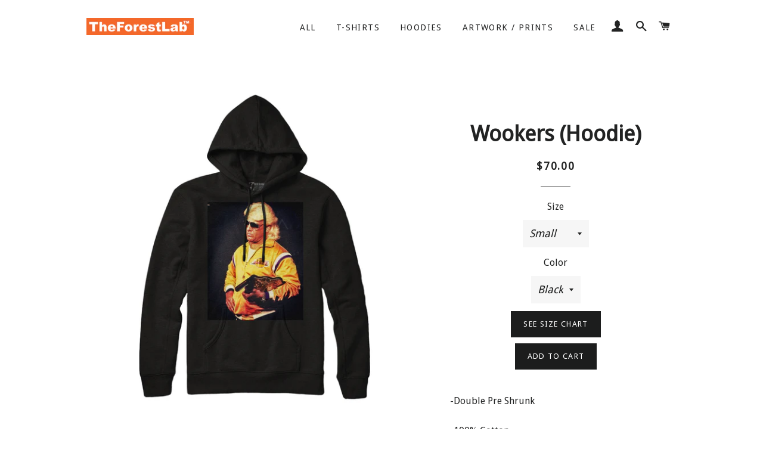

--- FILE ---
content_type: text/html; charset=utf-8
request_url: https://theforestlab.com/products/wookers-hoodie
body_size: 15138
content:
<!doctype html>
<!--[if lt IE 7]><html class="no-js lt-ie9 lt-ie8 lt-ie7" lang="en"> <![endif]-->
<!--[if IE 7]><html class="no-js lt-ie9 lt-ie8" lang="en"> <![endif]-->
<!--[if IE 8]><html class="no-js lt-ie9" lang="en"> <![endif]-->
<!--[if IE 9 ]><html class="ie9 no-js"> <![endif]-->
<!--[if (gt IE 9)|!(IE)]><!--> <html class="no-js"> <!--<![endif]-->
<head>

  <!-- Basic page needs ================================================== -->
  <meta charset="utf-8">
  <meta http-equiv="X-UA-Compatible" content="IE=edge,chrome=1">

  

  <!-- Title and description ================================================== -->
  <title>
  Wookers (Hoodie) &ndash; theforestlab
  </title>

  
  <meta name="description" content="-Double Pre Shrunk -100% Cotton -5.8 oz">
  

  <!-- Helpers ================================================== -->
  <!-- /snippets/social-meta-tags.liquid -->




<meta property="og:site_name" content="theforestlab">
<meta property="og:url" content="https://theforestlab.com/products/wookers-hoodie">
<meta property="og:title" content="Wookers (Hoodie)">
<meta property="og:type" content="product">
<meta property="og:description" content="-Double Pre Shrunk -100% Cotton -5.8 oz">

  <meta property="og:price:amount" content="70.00">
  <meta property="og:price:currency" content="USD">

<meta property="og:image" content="http://theforestlab.com/cdn/shop/products/WookersHoodieMockupBLK_1200x1200.jpg?v=1678919437"><meta property="og:image" content="http://theforestlab.com/cdn/shop/products/WookersHoodieMockupGRY_1200x1200.jpg?v=1678919436">
<meta property="og:image:secure_url" content="https://theforestlab.com/cdn/shop/products/WookersHoodieMockupBLK_1200x1200.jpg?v=1678919437"><meta property="og:image:secure_url" content="https://theforestlab.com/cdn/shop/products/WookersHoodieMockupGRY_1200x1200.jpg?v=1678919436">


  <meta name="twitter:site" content="@theforestlab">

<meta name="twitter:card" content="summary_large_image">
<meta name="twitter:title" content="Wookers (Hoodie)">
<meta name="twitter:description" content="-Double Pre Shrunk -100% Cotton -5.8 oz">

  <link rel="canonical" href="https://theforestlab.com/products/wookers-hoodie">
  <meta name="viewport" content="width=device-width,initial-scale=1,shrink-to-fit=no">
  <meta name="theme-color" content="#1c1d1d">

  <!-- CSS ================================================== -->
  <link href="//theforestlab.com/cdn/shop/t/4/assets/timber.scss.css?v=18746146783986726771723648673" rel="stylesheet" type="text/css" media="all" />
  <link href="//theforestlab.com/cdn/shop/t/4/assets/theme.scss.css?v=72679603220044854061723648673" rel="stylesheet" type="text/css" media="all" />
  
  
  
  <link href="//fonts.googleapis.com/css?family=Droid+Sans:400" rel="stylesheet" type="text/css" media="all" />


  


  



  <!-- Sections ================================================== -->
  <script>
    window.theme = window.theme || {};
    theme.strings = {
      zoomClose: "Close (Esc)",
      zoomPrev: "Previous (Left arrow key)",
      zoomNext: "Next (Right arrow key)",
      moneyFormat: "${{amount}}",
      addressError: "Error looking up that address",
      addressNoResults: "No results for that address",
      addressQueryLimit: "You have exceeded the Google API usage limit. Consider upgrading to a \u003ca href=\"https:\/\/developers.google.com\/maps\/premium\/usage-limits\"\u003ePremium Plan\u003c\/a\u003e.",
      authError: "There was a problem authenticating your Google Maps account.",
      cartEmpty: "Your cart is currently empty.",
      cartCookie: "Enable cookies to use the shopping cart",
      cartSavings: "I18n Error: Missing interpolation value \"savings\" for \"You're saving {{ savings }}\""
    };
    theme.settings = {
      cartType: "page",
      gridType: "collage"
    };
  </script>

  <script src="//theforestlab.com/cdn/shop/t/4/assets/jquery-2.2.3.min.js?v=58211863146907186831515098286" type="text/javascript"></script>

  <!--[if (gt IE 9)|!(IE)]><!--><script src="//theforestlab.com/cdn/shop/t/4/assets/lazysizes.min.js?v=37531750901115495291515098287" async="async"></script><!--<![endif]-->
  <!--[if lte IE 9]><script src="//theforestlab.com/cdn/shop/t/4/assets/lazysizes.min.js?v=37531750901115495291515098287"></script><![endif]-->

  <!--[if (gt IE 9)|!(IE)]><!--><script src="//theforestlab.com/cdn/shop/t/4/assets/theme.js?v=127245061051080695961555055893" defer="defer"></script><!--<![endif]-->
  <!--[if lte IE 9]><script src="//theforestlab.com/cdn/shop/t/4/assets/theme.js?v=127245061051080695961555055893"></script><![endif]-->

  <!-- Header hook for plugins ================================================== -->
  <script>window.performance && window.performance.mark && window.performance.mark('shopify.content_for_header.start');</script><meta id="shopify-digital-wallet" name="shopify-digital-wallet" content="/27016886/digital_wallets/dialog">
<link rel="alternate" type="application/json+oembed" href="https://theforestlab.com/products/wookers-hoodie.oembed">
<script async="async" src="/checkouts/internal/preloads.js?locale=en-US"></script>
<script id="shopify-features" type="application/json">{"accessToken":"ae709f5544c724a925f5e962b40851be","betas":["rich-media-storefront-analytics"],"domain":"theforestlab.com","predictiveSearch":true,"shopId":27016886,"locale":"en"}</script>
<script>var Shopify = Shopify || {};
Shopify.shop = "theforestlab.myshopify.com";
Shopify.locale = "en";
Shopify.currency = {"active":"USD","rate":"1.0"};
Shopify.country = "US";
Shopify.theme = {"name":"Brooklyn","id":20011319338,"schema_name":"Brooklyn","schema_version":"4.2.1","theme_store_id":730,"role":"main"};
Shopify.theme.handle = "null";
Shopify.theme.style = {"id":null,"handle":null};
Shopify.cdnHost = "theforestlab.com/cdn";
Shopify.routes = Shopify.routes || {};
Shopify.routes.root = "/";</script>
<script type="module">!function(o){(o.Shopify=o.Shopify||{}).modules=!0}(window);</script>
<script>!function(o){function n(){var o=[];function n(){o.push(Array.prototype.slice.apply(arguments))}return n.q=o,n}var t=o.Shopify=o.Shopify||{};t.loadFeatures=n(),t.autoloadFeatures=n()}(window);</script>
<script id="shop-js-analytics" type="application/json">{"pageType":"product"}</script>
<script defer="defer" async type="module" src="//theforestlab.com/cdn/shopifycloud/shop-js/modules/v2/client.init-shop-cart-sync_C5BV16lS.en.esm.js"></script>
<script defer="defer" async type="module" src="//theforestlab.com/cdn/shopifycloud/shop-js/modules/v2/chunk.common_CygWptCX.esm.js"></script>
<script type="module">
  await import("//theforestlab.com/cdn/shopifycloud/shop-js/modules/v2/client.init-shop-cart-sync_C5BV16lS.en.esm.js");
await import("//theforestlab.com/cdn/shopifycloud/shop-js/modules/v2/chunk.common_CygWptCX.esm.js");

  window.Shopify.SignInWithShop?.initShopCartSync?.({"fedCMEnabled":true,"windoidEnabled":true});

</script>
<script>(function() {
  var isLoaded = false;
  function asyncLoad() {
    if (isLoaded) return;
    isLoaded = true;
    var urls = ["https:\/\/cdn-spurit.com\/all-apps\/checker.js?shop=theforestlab.myshopify.com","https:\/\/a.mailmunch.co\/widgets\/site-632324-b412c054bc232f039ca37ef2491d4abd2901ad3d.js?shop=theforestlab.myshopify.com","https:\/\/cdn-spurit.com\/all-apps\/thank-you-pao-page.js?shop=theforestlab.myshopify.com"];
    for (var i = 0; i < urls.length; i++) {
      var s = document.createElement('script');
      s.type = 'text/javascript';
      s.async = true;
      s.src = urls[i];
      var x = document.getElementsByTagName('script')[0];
      x.parentNode.insertBefore(s, x);
    }
  };
  if(window.attachEvent) {
    window.attachEvent('onload', asyncLoad);
  } else {
    window.addEventListener('load', asyncLoad, false);
  }
})();</script>
<script id="__st">var __st={"a":27016886,"offset":-28800,"reqid":"11f61796-750d-46ac-85f0-757c05727fa0-1768759355","pageurl":"theforestlab.com\/products\/wookers-hoodie","u":"e5b7fd4da747","p":"product","rtyp":"product","rid":8159442174116};</script>
<script>window.ShopifyPaypalV4VisibilityTracking = true;</script>
<script id="captcha-bootstrap">!function(){'use strict';const t='contact',e='account',n='new_comment',o=[[t,t],['blogs',n],['comments',n],[t,'customer']],c=[[e,'customer_login'],[e,'guest_login'],[e,'recover_customer_password'],[e,'create_customer']],r=t=>t.map((([t,e])=>`form[action*='/${t}']:not([data-nocaptcha='true']) input[name='form_type'][value='${e}']`)).join(','),a=t=>()=>t?[...document.querySelectorAll(t)].map((t=>t.form)):[];function s(){const t=[...o],e=r(t);return a(e)}const i='password',u='form_key',d=['recaptcha-v3-token','g-recaptcha-response','h-captcha-response',i],f=()=>{try{return window.sessionStorage}catch{return}},m='__shopify_v',_=t=>t.elements[u];function p(t,e,n=!1){try{const o=window.sessionStorage,c=JSON.parse(o.getItem(e)),{data:r}=function(t){const{data:e,action:n}=t;return t[m]||n?{data:e,action:n}:{data:t,action:n}}(c);for(const[e,n]of Object.entries(r))t.elements[e]&&(t.elements[e].value=n);n&&o.removeItem(e)}catch(o){console.error('form repopulation failed',{error:o})}}const l='form_type',E='cptcha';function T(t){t.dataset[E]=!0}const w=window,h=w.document,L='Shopify',v='ce_forms',y='captcha';let A=!1;((t,e)=>{const n=(g='f06e6c50-85a8-45c8-87d0-21a2b65856fe',I='https://cdn.shopify.com/shopifycloud/storefront-forms-hcaptcha/ce_storefront_forms_captcha_hcaptcha.v1.5.2.iife.js',D={infoText:'Protected by hCaptcha',privacyText:'Privacy',termsText:'Terms'},(t,e,n)=>{const o=w[L][v],c=o.bindForm;if(c)return c(t,g,e,D).then(n);var r;o.q.push([[t,g,e,D],n]),r=I,A||(h.body.append(Object.assign(h.createElement('script'),{id:'captcha-provider',async:!0,src:r})),A=!0)});var g,I,D;w[L]=w[L]||{},w[L][v]=w[L][v]||{},w[L][v].q=[],w[L][y]=w[L][y]||{},w[L][y].protect=function(t,e){n(t,void 0,e),T(t)},Object.freeze(w[L][y]),function(t,e,n,w,h,L){const[v,y,A,g]=function(t,e,n){const i=e?o:[],u=t?c:[],d=[...i,...u],f=r(d),m=r(i),_=r(d.filter((([t,e])=>n.includes(e))));return[a(f),a(m),a(_),s()]}(w,h,L),I=t=>{const e=t.target;return e instanceof HTMLFormElement?e:e&&e.form},D=t=>v().includes(t);t.addEventListener('submit',(t=>{const e=I(t);if(!e)return;const n=D(e)&&!e.dataset.hcaptchaBound&&!e.dataset.recaptchaBound,o=_(e),c=g().includes(e)&&(!o||!o.value);(n||c)&&t.preventDefault(),c&&!n&&(function(t){try{if(!f())return;!function(t){const e=f();if(!e)return;const n=_(t);if(!n)return;const o=n.value;o&&e.removeItem(o)}(t);const e=Array.from(Array(32),(()=>Math.random().toString(36)[2])).join('');!function(t,e){_(t)||t.append(Object.assign(document.createElement('input'),{type:'hidden',name:u})),t.elements[u].value=e}(t,e),function(t,e){const n=f();if(!n)return;const o=[...t.querySelectorAll(`input[type='${i}']`)].map((({name:t})=>t)),c=[...d,...o],r={};for(const[a,s]of new FormData(t).entries())c.includes(a)||(r[a]=s);n.setItem(e,JSON.stringify({[m]:1,action:t.action,data:r}))}(t,e)}catch(e){console.error('failed to persist form',e)}}(e),e.submit())}));const S=(t,e)=>{t&&!t.dataset[E]&&(n(t,e.some((e=>e===t))),T(t))};for(const o of['focusin','change'])t.addEventListener(o,(t=>{const e=I(t);D(e)&&S(e,y())}));const B=e.get('form_key'),M=e.get(l),P=B&&M;t.addEventListener('DOMContentLoaded',(()=>{const t=y();if(P)for(const e of t)e.elements[l].value===M&&p(e,B);[...new Set([...A(),...v().filter((t=>'true'===t.dataset.shopifyCaptcha))])].forEach((e=>S(e,t)))}))}(h,new URLSearchParams(w.location.search),n,t,e,['guest_login'])})(!0,!0)}();</script>
<script integrity="sha256-4kQ18oKyAcykRKYeNunJcIwy7WH5gtpwJnB7kiuLZ1E=" data-source-attribution="shopify.loadfeatures" defer="defer" src="//theforestlab.com/cdn/shopifycloud/storefront/assets/storefront/load_feature-a0a9edcb.js" crossorigin="anonymous"></script>
<script data-source-attribution="shopify.dynamic_checkout.dynamic.init">var Shopify=Shopify||{};Shopify.PaymentButton=Shopify.PaymentButton||{isStorefrontPortableWallets:!0,init:function(){window.Shopify.PaymentButton.init=function(){};var t=document.createElement("script");t.src="https://theforestlab.com/cdn/shopifycloud/portable-wallets/latest/portable-wallets.en.js",t.type="module",document.head.appendChild(t)}};
</script>
<script data-source-attribution="shopify.dynamic_checkout.buyer_consent">
  function portableWalletsHideBuyerConsent(e){var t=document.getElementById("shopify-buyer-consent"),n=document.getElementById("shopify-subscription-policy-button");t&&n&&(t.classList.add("hidden"),t.setAttribute("aria-hidden","true"),n.removeEventListener("click",e))}function portableWalletsShowBuyerConsent(e){var t=document.getElementById("shopify-buyer-consent"),n=document.getElementById("shopify-subscription-policy-button");t&&n&&(t.classList.remove("hidden"),t.removeAttribute("aria-hidden"),n.addEventListener("click",e))}window.Shopify?.PaymentButton&&(window.Shopify.PaymentButton.hideBuyerConsent=portableWalletsHideBuyerConsent,window.Shopify.PaymentButton.showBuyerConsent=portableWalletsShowBuyerConsent);
</script>
<script data-source-attribution="shopify.dynamic_checkout.cart.bootstrap">document.addEventListener("DOMContentLoaded",(function(){function t(){return document.querySelector("shopify-accelerated-checkout-cart, shopify-accelerated-checkout")}if(t())Shopify.PaymentButton.init();else{new MutationObserver((function(e,n){t()&&(Shopify.PaymentButton.init(),n.disconnect())})).observe(document.body,{childList:!0,subtree:!0})}}));
</script>

<script>window.performance && window.performance.mark && window.performance.mark('shopify.content_for_header.end');</script>
  <!-- /snippets/oldIE-js.liquid -->


<!--[if lt IE 9]>
<script src="//cdnjs.cloudflare.com/ajax/libs/html5shiv/3.7.2/html5shiv.min.js" type="text/javascript"></script>
<script src="//theforestlab.com/cdn/shop/t/4/assets/respond.min.js?v=52248677837542619231515098287" type="text/javascript"></script>
<link href="//theforestlab.com/cdn/shop/t/4/assets/respond-proxy.html" id="respond-proxy" rel="respond-proxy" />
<link href="//theforestlab.com/search?q=0533aafbe1201a6775bbea590d59a538" id="respond-redirect" rel="respond-redirect" />
<script src="//theforestlab.com/search?q=0533aafbe1201a6775bbea590d59a538" type="text/javascript"></script>
<![endif]-->


<!--[if (lte IE 9) ]><script src="//theforestlab.com/cdn/shop/t/4/assets/match-media.min.js?v=159635276924582161481515098287" type="text/javascript"></script><![endif]-->


  <script src="//theforestlab.com/cdn/shop/t/4/assets/modernizr.min.js?v=21391054748206432451515098287" type="text/javascript"></script>

  
  

<link href="https://monorail-edge.shopifysvc.com" rel="dns-prefetch">
<script>(function(){if ("sendBeacon" in navigator && "performance" in window) {try {var session_token_from_headers = performance.getEntriesByType('navigation')[0].serverTiming.find(x => x.name == '_s').description;} catch {var session_token_from_headers = undefined;}var session_cookie_matches = document.cookie.match(/_shopify_s=([^;]*)/);var session_token_from_cookie = session_cookie_matches && session_cookie_matches.length === 2 ? session_cookie_matches[1] : "";var session_token = session_token_from_headers || session_token_from_cookie || "";function handle_abandonment_event(e) {var entries = performance.getEntries().filter(function(entry) {return /monorail-edge.shopifysvc.com/.test(entry.name);});if (!window.abandonment_tracked && entries.length === 0) {window.abandonment_tracked = true;var currentMs = Date.now();var navigation_start = performance.timing.navigationStart;var payload = {shop_id: 27016886,url: window.location.href,navigation_start,duration: currentMs - navigation_start,session_token,page_type: "product"};window.navigator.sendBeacon("https://monorail-edge.shopifysvc.com/v1/produce", JSON.stringify({schema_id: "online_store_buyer_site_abandonment/1.1",payload: payload,metadata: {event_created_at_ms: currentMs,event_sent_at_ms: currentMs}}));}}window.addEventListener('pagehide', handle_abandonment_event);}}());</script>
<script id="web-pixels-manager-setup">(function e(e,d,r,n,o){if(void 0===o&&(o={}),!Boolean(null===(a=null===(i=window.Shopify)||void 0===i?void 0:i.analytics)||void 0===a?void 0:a.replayQueue)){var i,a;window.Shopify=window.Shopify||{};var t=window.Shopify;t.analytics=t.analytics||{};var s=t.analytics;s.replayQueue=[],s.publish=function(e,d,r){return s.replayQueue.push([e,d,r]),!0};try{self.performance.mark("wpm:start")}catch(e){}var l=function(){var e={modern:/Edge?\/(1{2}[4-9]|1[2-9]\d|[2-9]\d{2}|\d{4,})\.\d+(\.\d+|)|Firefox\/(1{2}[4-9]|1[2-9]\d|[2-9]\d{2}|\d{4,})\.\d+(\.\d+|)|Chrom(ium|e)\/(9{2}|\d{3,})\.\d+(\.\d+|)|(Maci|X1{2}).+ Version\/(15\.\d+|(1[6-9]|[2-9]\d|\d{3,})\.\d+)([,.]\d+|)( \(\w+\)|)( Mobile\/\w+|) Safari\/|Chrome.+OPR\/(9{2}|\d{3,})\.\d+\.\d+|(CPU[ +]OS|iPhone[ +]OS|CPU[ +]iPhone|CPU IPhone OS|CPU iPad OS)[ +]+(15[._]\d+|(1[6-9]|[2-9]\d|\d{3,})[._]\d+)([._]\d+|)|Android:?[ /-](13[3-9]|1[4-9]\d|[2-9]\d{2}|\d{4,})(\.\d+|)(\.\d+|)|Android.+Firefox\/(13[5-9]|1[4-9]\d|[2-9]\d{2}|\d{4,})\.\d+(\.\d+|)|Android.+Chrom(ium|e)\/(13[3-9]|1[4-9]\d|[2-9]\d{2}|\d{4,})\.\d+(\.\d+|)|SamsungBrowser\/([2-9]\d|\d{3,})\.\d+/,legacy:/Edge?\/(1[6-9]|[2-9]\d|\d{3,})\.\d+(\.\d+|)|Firefox\/(5[4-9]|[6-9]\d|\d{3,})\.\d+(\.\d+|)|Chrom(ium|e)\/(5[1-9]|[6-9]\d|\d{3,})\.\d+(\.\d+|)([\d.]+$|.*Safari\/(?![\d.]+ Edge\/[\d.]+$))|(Maci|X1{2}).+ Version\/(10\.\d+|(1[1-9]|[2-9]\d|\d{3,})\.\d+)([,.]\d+|)( \(\w+\)|)( Mobile\/\w+|) Safari\/|Chrome.+OPR\/(3[89]|[4-9]\d|\d{3,})\.\d+\.\d+|(CPU[ +]OS|iPhone[ +]OS|CPU[ +]iPhone|CPU IPhone OS|CPU iPad OS)[ +]+(10[._]\d+|(1[1-9]|[2-9]\d|\d{3,})[._]\d+)([._]\d+|)|Android:?[ /-](13[3-9]|1[4-9]\d|[2-9]\d{2}|\d{4,})(\.\d+|)(\.\d+|)|Mobile Safari.+OPR\/([89]\d|\d{3,})\.\d+\.\d+|Android.+Firefox\/(13[5-9]|1[4-9]\d|[2-9]\d{2}|\d{4,})\.\d+(\.\d+|)|Android.+Chrom(ium|e)\/(13[3-9]|1[4-9]\d|[2-9]\d{2}|\d{4,})\.\d+(\.\d+|)|Android.+(UC? ?Browser|UCWEB|U3)[ /]?(15\.([5-9]|\d{2,})|(1[6-9]|[2-9]\d|\d{3,})\.\d+)\.\d+|SamsungBrowser\/(5\.\d+|([6-9]|\d{2,})\.\d+)|Android.+MQ{2}Browser\/(14(\.(9|\d{2,})|)|(1[5-9]|[2-9]\d|\d{3,})(\.\d+|))(\.\d+|)|K[Aa][Ii]OS\/(3\.\d+|([4-9]|\d{2,})\.\d+)(\.\d+|)/},d=e.modern,r=e.legacy,n=navigator.userAgent;return n.match(d)?"modern":n.match(r)?"legacy":"unknown"}(),u="modern"===l?"modern":"legacy",c=(null!=n?n:{modern:"",legacy:""})[u],f=function(e){return[e.baseUrl,"/wpm","/b",e.hashVersion,"modern"===e.buildTarget?"m":"l",".js"].join("")}({baseUrl:d,hashVersion:r,buildTarget:u}),m=function(e){var d=e.version,r=e.bundleTarget,n=e.surface,o=e.pageUrl,i=e.monorailEndpoint;return{emit:function(e){var a=e.status,t=e.errorMsg,s=(new Date).getTime(),l=JSON.stringify({metadata:{event_sent_at_ms:s},events:[{schema_id:"web_pixels_manager_load/3.1",payload:{version:d,bundle_target:r,page_url:o,status:a,surface:n,error_msg:t},metadata:{event_created_at_ms:s}}]});if(!i)return console&&console.warn&&console.warn("[Web Pixels Manager] No Monorail endpoint provided, skipping logging."),!1;try{return self.navigator.sendBeacon.bind(self.navigator)(i,l)}catch(e){}var u=new XMLHttpRequest;try{return u.open("POST",i,!0),u.setRequestHeader("Content-Type","text/plain"),u.send(l),!0}catch(e){return console&&console.warn&&console.warn("[Web Pixels Manager] Got an unhandled error while logging to Monorail."),!1}}}}({version:r,bundleTarget:l,surface:e.surface,pageUrl:self.location.href,monorailEndpoint:e.monorailEndpoint});try{o.browserTarget=l,function(e){var d=e.src,r=e.async,n=void 0===r||r,o=e.onload,i=e.onerror,a=e.sri,t=e.scriptDataAttributes,s=void 0===t?{}:t,l=document.createElement("script"),u=document.querySelector("head"),c=document.querySelector("body");if(l.async=n,l.src=d,a&&(l.integrity=a,l.crossOrigin="anonymous"),s)for(var f in s)if(Object.prototype.hasOwnProperty.call(s,f))try{l.dataset[f]=s[f]}catch(e){}if(o&&l.addEventListener("load",o),i&&l.addEventListener("error",i),u)u.appendChild(l);else{if(!c)throw new Error("Did not find a head or body element to append the script");c.appendChild(l)}}({src:f,async:!0,onload:function(){if(!function(){var e,d;return Boolean(null===(d=null===(e=window.Shopify)||void 0===e?void 0:e.analytics)||void 0===d?void 0:d.initialized)}()){var d=window.webPixelsManager.init(e)||void 0;if(d){var r=window.Shopify.analytics;r.replayQueue.forEach((function(e){var r=e[0],n=e[1],o=e[2];d.publishCustomEvent(r,n,o)})),r.replayQueue=[],r.publish=d.publishCustomEvent,r.visitor=d.visitor,r.initialized=!0}}},onerror:function(){return m.emit({status:"failed",errorMsg:"".concat(f," has failed to load")})},sri:function(e){var d=/^sha384-[A-Za-z0-9+/=]+$/;return"string"==typeof e&&d.test(e)}(c)?c:"",scriptDataAttributes:o}),m.emit({status:"loading"})}catch(e){m.emit({status:"failed",errorMsg:(null==e?void 0:e.message)||"Unknown error"})}}})({shopId: 27016886,storefrontBaseUrl: "https://theforestlab.com",extensionsBaseUrl: "https://extensions.shopifycdn.com/cdn/shopifycloud/web-pixels-manager",monorailEndpoint: "https://monorail-edge.shopifysvc.com/unstable/produce_batch",surface: "storefront-renderer",enabledBetaFlags: ["2dca8a86"],webPixelsConfigList: [{"id":"530579620","configuration":"{\"pixelCode\":\"CDTUC5JC77U0T37I3400\"}","eventPayloadVersion":"v1","runtimeContext":"STRICT","scriptVersion":"22e92c2ad45662f435e4801458fb78cc","type":"APP","apiClientId":4383523,"privacyPurposes":["ANALYTICS","MARKETING","SALE_OF_DATA"],"dataSharingAdjustments":{"protectedCustomerApprovalScopes":["read_customer_address","read_customer_email","read_customer_name","read_customer_personal_data","read_customer_phone"]}},{"id":"164757668","eventPayloadVersion":"v1","runtimeContext":"LAX","scriptVersion":"1","type":"CUSTOM","privacyPurposes":["ANALYTICS"],"name":"Google Analytics tag (migrated)"},{"id":"shopify-app-pixel","configuration":"{}","eventPayloadVersion":"v1","runtimeContext":"STRICT","scriptVersion":"0450","apiClientId":"shopify-pixel","type":"APP","privacyPurposes":["ANALYTICS","MARKETING"]},{"id":"shopify-custom-pixel","eventPayloadVersion":"v1","runtimeContext":"LAX","scriptVersion":"0450","apiClientId":"shopify-pixel","type":"CUSTOM","privacyPurposes":["ANALYTICS","MARKETING"]}],isMerchantRequest: false,initData: {"shop":{"name":"theforestlab","paymentSettings":{"currencyCode":"USD"},"myshopifyDomain":"theforestlab.myshopify.com","countryCode":"US","storefrontUrl":"https:\/\/theforestlab.com"},"customer":null,"cart":null,"checkout":null,"productVariants":[{"price":{"amount":70.0,"currencyCode":"USD"},"product":{"title":"Wookers (Hoodie)","vendor":"theforestlab","id":"8159442174116","untranslatedTitle":"Wookers (Hoodie)","url":"\/products\/wookers-hoodie","type":""},"id":"44276476477604","image":{"src":"\/\/theforestlab.com\/cdn\/shop\/products\/WookersHoodieMockupBLK.jpg?v=1678919437"},"sku":null,"title":"Small \/ Black","untranslatedTitle":"Small \/ Black"},{"price":{"amount":70.0,"currencyCode":"USD"},"product":{"title":"Wookers (Hoodie)","vendor":"theforestlab","id":"8159442174116","untranslatedTitle":"Wookers (Hoodie)","url":"\/products\/wookers-hoodie","type":""},"id":"44276476510372","image":{"src":"\/\/theforestlab.com\/cdn\/shop\/products\/WookersHoodieMockupBLK.jpg?v=1678919437"},"sku":null,"title":"Small \/ Gray","untranslatedTitle":"Small \/ Gray"},{"price":{"amount":70.0,"currencyCode":"USD"},"product":{"title":"Wookers (Hoodie)","vendor":"theforestlab","id":"8159442174116","untranslatedTitle":"Wookers (Hoodie)","url":"\/products\/wookers-hoodie","type":""},"id":"44276476543140","image":{"src":"\/\/theforestlab.com\/cdn\/shop\/products\/WookersHoodieMockupBLK.jpg?v=1678919437"},"sku":null,"title":"Medium \/ Black","untranslatedTitle":"Medium \/ Black"},{"price":{"amount":70.0,"currencyCode":"USD"},"product":{"title":"Wookers (Hoodie)","vendor":"theforestlab","id":"8159442174116","untranslatedTitle":"Wookers (Hoodie)","url":"\/products\/wookers-hoodie","type":""},"id":"44276476575908","image":{"src":"\/\/theforestlab.com\/cdn\/shop\/products\/WookersHoodieMockupBLK.jpg?v=1678919437"},"sku":null,"title":"Medium \/ Gray","untranslatedTitle":"Medium \/ Gray"},{"price":{"amount":70.0,"currencyCode":"USD"},"product":{"title":"Wookers (Hoodie)","vendor":"theforestlab","id":"8159442174116","untranslatedTitle":"Wookers (Hoodie)","url":"\/products\/wookers-hoodie","type":""},"id":"44276476608676","image":{"src":"\/\/theforestlab.com\/cdn\/shop\/products\/WookersHoodieMockupBLK.jpg?v=1678919437"},"sku":null,"title":"Large \/ Black","untranslatedTitle":"Large \/ Black"},{"price":{"amount":70.0,"currencyCode":"USD"},"product":{"title":"Wookers (Hoodie)","vendor":"theforestlab","id":"8159442174116","untranslatedTitle":"Wookers (Hoodie)","url":"\/products\/wookers-hoodie","type":""},"id":"44276476641444","image":{"src":"\/\/theforestlab.com\/cdn\/shop\/products\/WookersHoodieMockupBLK.jpg?v=1678919437"},"sku":null,"title":"Large \/ Gray","untranslatedTitle":"Large \/ Gray"},{"price":{"amount":70.0,"currencyCode":"USD"},"product":{"title":"Wookers (Hoodie)","vendor":"theforestlab","id":"8159442174116","untranslatedTitle":"Wookers (Hoodie)","url":"\/products\/wookers-hoodie","type":""},"id":"44276476674212","image":{"src":"\/\/theforestlab.com\/cdn\/shop\/products\/WookersHoodieMockupBLK.jpg?v=1678919437"},"sku":null,"title":"X-Large \/ Black","untranslatedTitle":"X-Large \/ Black"},{"price":{"amount":70.0,"currencyCode":"USD"},"product":{"title":"Wookers (Hoodie)","vendor":"theforestlab","id":"8159442174116","untranslatedTitle":"Wookers (Hoodie)","url":"\/products\/wookers-hoodie","type":""},"id":"44276476706980","image":{"src":"\/\/theforestlab.com\/cdn\/shop\/products\/WookersHoodieMockupBLK.jpg?v=1678919437"},"sku":null,"title":"X-Large \/ Gray","untranslatedTitle":"X-Large \/ Gray"},{"price":{"amount":70.0,"currencyCode":"USD"},"product":{"title":"Wookers (Hoodie)","vendor":"theforestlab","id":"8159442174116","untranslatedTitle":"Wookers (Hoodie)","url":"\/products\/wookers-hoodie","type":""},"id":"44276476739748","image":{"src":"\/\/theforestlab.com\/cdn\/shop\/products\/WookersHoodieMockupBLK.jpg?v=1678919437"},"sku":null,"title":"2X-Large \/ Black","untranslatedTitle":"2X-Large \/ Black"},{"price":{"amount":70.0,"currencyCode":"USD"},"product":{"title":"Wookers (Hoodie)","vendor":"theforestlab","id":"8159442174116","untranslatedTitle":"Wookers (Hoodie)","url":"\/products\/wookers-hoodie","type":""},"id":"44276476772516","image":{"src":"\/\/theforestlab.com\/cdn\/shop\/products\/WookersHoodieMockupBLK.jpg?v=1678919437"},"sku":null,"title":"2X-Large \/ Gray","untranslatedTitle":"2X-Large \/ Gray"},{"price":{"amount":70.0,"currencyCode":"USD"},"product":{"title":"Wookers (Hoodie)","vendor":"theforestlab","id":"8159442174116","untranslatedTitle":"Wookers (Hoodie)","url":"\/products\/wookers-hoodie","type":""},"id":"44276476805284","image":{"src":"\/\/theforestlab.com\/cdn\/shop\/products\/WookersHoodieMockupBLK.jpg?v=1678919437"},"sku":null,"title":"3X-Large \/ Black","untranslatedTitle":"3X-Large \/ Black"},{"price":{"amount":70.0,"currencyCode":"USD"},"product":{"title":"Wookers (Hoodie)","vendor":"theforestlab","id":"8159442174116","untranslatedTitle":"Wookers (Hoodie)","url":"\/products\/wookers-hoodie","type":""},"id":"44276476838052","image":{"src":"\/\/theforestlab.com\/cdn\/shop\/products\/WookersHoodieMockupBLK.jpg?v=1678919437"},"sku":null,"title":"3X-Large \/ Gray","untranslatedTitle":"3X-Large \/ Gray"},{"price":{"amount":70.0,"currencyCode":"USD"},"product":{"title":"Wookers (Hoodie)","vendor":"theforestlab","id":"8159442174116","untranslatedTitle":"Wookers (Hoodie)","url":"\/products\/wookers-hoodie","type":""},"id":"44276476870820","image":{"src":"\/\/theforestlab.com\/cdn\/shop\/products\/WookersHoodieMockupBLK.jpg?v=1678919437"},"sku":null,"title":"4X-Large \/ Black","untranslatedTitle":"4X-Large \/ Black"},{"price":{"amount":70.0,"currencyCode":"USD"},"product":{"title":"Wookers (Hoodie)","vendor":"theforestlab","id":"8159442174116","untranslatedTitle":"Wookers (Hoodie)","url":"\/products\/wookers-hoodie","type":""},"id":"44276476903588","image":{"src":"\/\/theforestlab.com\/cdn\/shop\/products\/WookersHoodieMockupBLK.jpg?v=1678919437"},"sku":null,"title":"4X-Large \/ Gray","untranslatedTitle":"4X-Large \/ Gray"},{"price":{"amount":70.0,"currencyCode":"USD"},"product":{"title":"Wookers (Hoodie)","vendor":"theforestlab","id":"8159442174116","untranslatedTitle":"Wookers (Hoodie)","url":"\/products\/wookers-hoodie","type":""},"id":"44276476936356","image":{"src":"\/\/theforestlab.com\/cdn\/shop\/products\/WookersHoodieMockupBLK.jpg?v=1678919437"},"sku":null,"title":"5X-Large \/ Black","untranslatedTitle":"5X-Large \/ Black"},{"price":{"amount":70.0,"currencyCode":"USD"},"product":{"title":"Wookers (Hoodie)","vendor":"theforestlab","id":"8159442174116","untranslatedTitle":"Wookers (Hoodie)","url":"\/products\/wookers-hoodie","type":""},"id":"44276476969124","image":{"src":"\/\/theforestlab.com\/cdn\/shop\/products\/WookersHoodieMockupBLK.jpg?v=1678919437"},"sku":null,"title":"5X-Large \/ Gray","untranslatedTitle":"5X-Large \/ Gray"}],"purchasingCompany":null},},"https://theforestlab.com/cdn","fcfee988w5aeb613cpc8e4bc33m6693e112",{"modern":"","legacy":""},{"shopId":"27016886","storefrontBaseUrl":"https:\/\/theforestlab.com","extensionBaseUrl":"https:\/\/extensions.shopifycdn.com\/cdn\/shopifycloud\/web-pixels-manager","surface":"storefront-renderer","enabledBetaFlags":"[\"2dca8a86\"]","isMerchantRequest":"false","hashVersion":"fcfee988w5aeb613cpc8e4bc33m6693e112","publish":"custom","events":"[[\"page_viewed\",{}],[\"product_viewed\",{\"productVariant\":{\"price\":{\"amount\":70.0,\"currencyCode\":\"USD\"},\"product\":{\"title\":\"Wookers (Hoodie)\",\"vendor\":\"theforestlab\",\"id\":\"8159442174116\",\"untranslatedTitle\":\"Wookers (Hoodie)\",\"url\":\"\/products\/wookers-hoodie\",\"type\":\"\"},\"id\":\"44276476477604\",\"image\":{\"src\":\"\/\/theforestlab.com\/cdn\/shop\/products\/WookersHoodieMockupBLK.jpg?v=1678919437\"},\"sku\":null,\"title\":\"Small \/ Black\",\"untranslatedTitle\":\"Small \/ Black\"}}]]"});</script><script>
  window.ShopifyAnalytics = window.ShopifyAnalytics || {};
  window.ShopifyAnalytics.meta = window.ShopifyAnalytics.meta || {};
  window.ShopifyAnalytics.meta.currency = 'USD';
  var meta = {"product":{"id":8159442174116,"gid":"gid:\/\/shopify\/Product\/8159442174116","vendor":"theforestlab","type":"","handle":"wookers-hoodie","variants":[{"id":44276476477604,"price":7000,"name":"Wookers (Hoodie) - Small \/ Black","public_title":"Small \/ Black","sku":null},{"id":44276476510372,"price":7000,"name":"Wookers (Hoodie) - Small \/ Gray","public_title":"Small \/ Gray","sku":null},{"id":44276476543140,"price":7000,"name":"Wookers (Hoodie) - Medium \/ Black","public_title":"Medium \/ Black","sku":null},{"id":44276476575908,"price":7000,"name":"Wookers (Hoodie) - Medium \/ Gray","public_title":"Medium \/ Gray","sku":null},{"id":44276476608676,"price":7000,"name":"Wookers (Hoodie) - Large \/ Black","public_title":"Large \/ Black","sku":null},{"id":44276476641444,"price":7000,"name":"Wookers (Hoodie) - Large \/ Gray","public_title":"Large \/ Gray","sku":null},{"id":44276476674212,"price":7000,"name":"Wookers (Hoodie) - X-Large \/ Black","public_title":"X-Large \/ Black","sku":null},{"id":44276476706980,"price":7000,"name":"Wookers (Hoodie) - X-Large \/ Gray","public_title":"X-Large \/ Gray","sku":null},{"id":44276476739748,"price":7000,"name":"Wookers (Hoodie) - 2X-Large \/ Black","public_title":"2X-Large \/ Black","sku":null},{"id":44276476772516,"price":7000,"name":"Wookers (Hoodie) - 2X-Large \/ Gray","public_title":"2X-Large \/ Gray","sku":null},{"id":44276476805284,"price":7000,"name":"Wookers (Hoodie) - 3X-Large \/ Black","public_title":"3X-Large \/ Black","sku":null},{"id":44276476838052,"price":7000,"name":"Wookers (Hoodie) - 3X-Large \/ Gray","public_title":"3X-Large \/ Gray","sku":null},{"id":44276476870820,"price":7000,"name":"Wookers (Hoodie) - 4X-Large \/ Black","public_title":"4X-Large \/ Black","sku":null},{"id":44276476903588,"price":7000,"name":"Wookers (Hoodie) - 4X-Large \/ Gray","public_title":"4X-Large \/ Gray","sku":null},{"id":44276476936356,"price":7000,"name":"Wookers (Hoodie) - 5X-Large \/ Black","public_title":"5X-Large \/ Black","sku":null},{"id":44276476969124,"price":7000,"name":"Wookers (Hoodie) - 5X-Large \/ Gray","public_title":"5X-Large \/ Gray","sku":null}],"remote":false},"page":{"pageType":"product","resourceType":"product","resourceId":8159442174116,"requestId":"11f61796-750d-46ac-85f0-757c05727fa0-1768759355"}};
  for (var attr in meta) {
    window.ShopifyAnalytics.meta[attr] = meta[attr];
  }
</script>
<script class="analytics">
  (function () {
    var customDocumentWrite = function(content) {
      var jquery = null;

      if (window.jQuery) {
        jquery = window.jQuery;
      } else if (window.Checkout && window.Checkout.$) {
        jquery = window.Checkout.$;
      }

      if (jquery) {
        jquery('body').append(content);
      }
    };

    var hasLoggedConversion = function(token) {
      if (token) {
        return document.cookie.indexOf('loggedConversion=' + token) !== -1;
      }
      return false;
    }

    var setCookieIfConversion = function(token) {
      if (token) {
        var twoMonthsFromNow = new Date(Date.now());
        twoMonthsFromNow.setMonth(twoMonthsFromNow.getMonth() + 2);

        document.cookie = 'loggedConversion=' + token + '; expires=' + twoMonthsFromNow;
      }
    }

    var trekkie = window.ShopifyAnalytics.lib = window.trekkie = window.trekkie || [];
    if (trekkie.integrations) {
      return;
    }
    trekkie.methods = [
      'identify',
      'page',
      'ready',
      'track',
      'trackForm',
      'trackLink'
    ];
    trekkie.factory = function(method) {
      return function() {
        var args = Array.prototype.slice.call(arguments);
        args.unshift(method);
        trekkie.push(args);
        return trekkie;
      };
    };
    for (var i = 0; i < trekkie.methods.length; i++) {
      var key = trekkie.methods[i];
      trekkie[key] = trekkie.factory(key);
    }
    trekkie.load = function(config) {
      trekkie.config = config || {};
      trekkie.config.initialDocumentCookie = document.cookie;
      var first = document.getElementsByTagName('script')[0];
      var script = document.createElement('script');
      script.type = 'text/javascript';
      script.onerror = function(e) {
        var scriptFallback = document.createElement('script');
        scriptFallback.type = 'text/javascript';
        scriptFallback.onerror = function(error) {
                var Monorail = {
      produce: function produce(monorailDomain, schemaId, payload) {
        var currentMs = new Date().getTime();
        var event = {
          schema_id: schemaId,
          payload: payload,
          metadata: {
            event_created_at_ms: currentMs,
            event_sent_at_ms: currentMs
          }
        };
        return Monorail.sendRequest("https://" + monorailDomain + "/v1/produce", JSON.stringify(event));
      },
      sendRequest: function sendRequest(endpointUrl, payload) {
        // Try the sendBeacon API
        if (window && window.navigator && typeof window.navigator.sendBeacon === 'function' && typeof window.Blob === 'function' && !Monorail.isIos12()) {
          var blobData = new window.Blob([payload], {
            type: 'text/plain'
          });

          if (window.navigator.sendBeacon(endpointUrl, blobData)) {
            return true;
          } // sendBeacon was not successful

        } // XHR beacon

        var xhr = new XMLHttpRequest();

        try {
          xhr.open('POST', endpointUrl);
          xhr.setRequestHeader('Content-Type', 'text/plain');
          xhr.send(payload);
        } catch (e) {
          console.log(e);
        }

        return false;
      },
      isIos12: function isIos12() {
        return window.navigator.userAgent.lastIndexOf('iPhone; CPU iPhone OS 12_') !== -1 || window.navigator.userAgent.lastIndexOf('iPad; CPU OS 12_') !== -1;
      }
    };
    Monorail.produce('monorail-edge.shopifysvc.com',
      'trekkie_storefront_load_errors/1.1',
      {shop_id: 27016886,
      theme_id: 20011319338,
      app_name: "storefront",
      context_url: window.location.href,
      source_url: "//theforestlab.com/cdn/s/trekkie.storefront.cd680fe47e6c39ca5d5df5f0a32d569bc48c0f27.min.js"});

        };
        scriptFallback.async = true;
        scriptFallback.src = '//theforestlab.com/cdn/s/trekkie.storefront.cd680fe47e6c39ca5d5df5f0a32d569bc48c0f27.min.js';
        first.parentNode.insertBefore(scriptFallback, first);
      };
      script.async = true;
      script.src = '//theforestlab.com/cdn/s/trekkie.storefront.cd680fe47e6c39ca5d5df5f0a32d569bc48c0f27.min.js';
      first.parentNode.insertBefore(script, first);
    };
    trekkie.load(
      {"Trekkie":{"appName":"storefront","development":false,"defaultAttributes":{"shopId":27016886,"isMerchantRequest":null,"themeId":20011319338,"themeCityHash":"7312881639760509890","contentLanguage":"en","currency":"USD","eventMetadataId":"6d1c9ba2-7e6b-4f67-8733-ef2979d3f5e6"},"isServerSideCookieWritingEnabled":true,"monorailRegion":"shop_domain","enabledBetaFlags":["65f19447"]},"Session Attribution":{},"S2S":{"facebookCapiEnabled":false,"source":"trekkie-storefront-renderer","apiClientId":580111}}
    );

    var loaded = false;
    trekkie.ready(function() {
      if (loaded) return;
      loaded = true;

      window.ShopifyAnalytics.lib = window.trekkie;

      var originalDocumentWrite = document.write;
      document.write = customDocumentWrite;
      try { window.ShopifyAnalytics.merchantGoogleAnalytics.call(this); } catch(error) {};
      document.write = originalDocumentWrite;

      window.ShopifyAnalytics.lib.page(null,{"pageType":"product","resourceType":"product","resourceId":8159442174116,"requestId":"11f61796-750d-46ac-85f0-757c05727fa0-1768759355","shopifyEmitted":true});

      var match = window.location.pathname.match(/checkouts\/(.+)\/(thank_you|post_purchase)/)
      var token = match? match[1]: undefined;
      if (!hasLoggedConversion(token)) {
        setCookieIfConversion(token);
        window.ShopifyAnalytics.lib.track("Viewed Product",{"currency":"USD","variantId":44276476477604,"productId":8159442174116,"productGid":"gid:\/\/shopify\/Product\/8159442174116","name":"Wookers (Hoodie) - Small \/ Black","price":"70.00","sku":null,"brand":"theforestlab","variant":"Small \/ Black","category":"","nonInteraction":true,"remote":false},undefined,undefined,{"shopifyEmitted":true});
      window.ShopifyAnalytics.lib.track("monorail:\/\/trekkie_storefront_viewed_product\/1.1",{"currency":"USD","variantId":44276476477604,"productId":8159442174116,"productGid":"gid:\/\/shopify\/Product\/8159442174116","name":"Wookers (Hoodie) - Small \/ Black","price":"70.00","sku":null,"brand":"theforestlab","variant":"Small \/ Black","category":"","nonInteraction":true,"remote":false,"referer":"https:\/\/theforestlab.com\/products\/wookers-hoodie"});
      }
    });


        var eventsListenerScript = document.createElement('script');
        eventsListenerScript.async = true;
        eventsListenerScript.src = "//theforestlab.com/cdn/shopifycloud/storefront/assets/shop_events_listener-3da45d37.js";
        document.getElementsByTagName('head')[0].appendChild(eventsListenerScript);

})();</script>
  <script>
  if (!window.ga || (window.ga && typeof window.ga !== 'function')) {
    window.ga = function ga() {
      (window.ga.q = window.ga.q || []).push(arguments);
      if (window.Shopify && window.Shopify.analytics && typeof window.Shopify.analytics.publish === 'function') {
        window.Shopify.analytics.publish("ga_stub_called", {}, {sendTo: "google_osp_migration"});
      }
      console.error("Shopify's Google Analytics stub called with:", Array.from(arguments), "\nSee https://help.shopify.com/manual/promoting-marketing/pixels/pixel-migration#google for more information.");
    };
    if (window.Shopify && window.Shopify.analytics && typeof window.Shopify.analytics.publish === 'function') {
      window.Shopify.analytics.publish("ga_stub_initialized", {}, {sendTo: "google_osp_migration"});
    }
  }
</script>
<script
  defer
  src="https://theforestlab.com/cdn/shopifycloud/perf-kit/shopify-perf-kit-3.0.4.min.js"
  data-application="storefront-renderer"
  data-shop-id="27016886"
  data-render-region="gcp-us-central1"
  data-page-type="product"
  data-theme-instance-id="20011319338"
  data-theme-name="Brooklyn"
  data-theme-version="4.2.1"
  data-monorail-region="shop_domain"
  data-resource-timing-sampling-rate="10"
  data-shs="true"
  data-shs-beacon="true"
  data-shs-export-with-fetch="true"
  data-shs-logs-sample-rate="1"
  data-shs-beacon-endpoint="https://theforestlab.com/api/collect"
></script>
</head>


<body id="wookers-hoodie" class="template-product">

  <div id="NavDrawer" class="drawer drawer--left">
    <div id="shopify-section-drawer-menu" class="shopify-section"><div data-section-id="drawer-menu" data-section-type="drawer-menu-section">
  <div class="drawer__inner drawer-left__inner">

    

    <!-- begin mobile-nav -->
    <ul class="mobile-nav">
      
        
        
        
          <li class="mobile-nav__item">
            <a href="/collections/all" class="mobile-nav__link">ALL</a>
          </li>
        
      
        
        
        
          <li class="mobile-nav__item">
            <a href="/collections/t-shirt-1" class="mobile-nav__link">T-Shirts</a>
          </li>
        
      
        
        
        
          <li class="mobile-nav__item">
            <a href="/collections/hoodies" class="mobile-nav__link">Hoodies</a>
          </li>
        
      
        
        
        
          <li class="mobile-nav__item">
            <a href="/collections/artwork-prints" class="mobile-nav__link">Artwork / Prints</a>
          </li>
        
      
        
        
        
          <li class="mobile-nav__item">
            <a href="/collections/sale/X" class="mobile-nav__link">Sale</a>
          </li>
        
      

      
      <li class="mobile-nav__spacer"></li>

      
      
        
          <li class="mobile-nav__item mobile-nav__item--secondary">
            <a href="/account/login" id="customer_login_link">Log In</a>
          </li>
          <li class="mobile-nav__item mobile-nav__item--secondary">
            <a href="/account/register" id="customer_register_link">Create Account</a>
          </li>
        
      
      
        <li class="mobile-nav__item mobile-nav__item--secondary"><a href="/search">Search</a></li>
      
        <li class="mobile-nav__item mobile-nav__item--secondary"><a href="/policies/refund-policy">Refund Policy</a></li>
      
        <li class="mobile-nav__item mobile-nav__item--secondary"><a href="/policies/privacy-policy">Privacy Policy</a></li>
      
        <li class="mobile-nav__item mobile-nav__item--secondary"><a href="/policies/terms-of-service">Terms of Service</a></li>
      
        <li class="mobile-nav__item mobile-nav__item--secondary"><a href="/policies/shipping-policy">Shipping Policy</a></li>
      
    </ul>
    <!-- //mobile-nav -->
  </div>
</div>


</div>
  </div>
  <div id="CartDrawer" class="drawer drawer--right drawer--has-fixed-footer">
    <div class="drawer__fixed-header">
      <div class="drawer__header">
        <div class="drawer__title">Your cart</div>
        <div class="drawer__close">
          <button type="button" class="icon-fallback-text drawer__close-button js-drawer-close">
            <span class="icon icon-x" aria-hidden="true"></span>
            <span class="fallback-text">Close Cart</span>
          </button>
        </div>
      </div>
    </div>
    <div class="drawer__inner">
      <div id="CartContainer" class="drawer__cart"></div>
    </div>
  </div>

  <div id="PageContainer" class="page-container">

    <div id="shopify-section-header" class="shopify-section"><style>
  .site-header__logo img {
    max-width: 180px;
  }

  @media screen and (max-width: 768px) {
    .site-header__logo img {
      max-width: 100%;
    }
  }
</style>


<div data-section-id="header" data-section-type="header-section" data-template="product">
  <div class="header-container">
    <div class="header-wrapper">
      
        
      

      <header class="site-header" role="banner">
        <div class="wrapper">
          <div class="grid--full grid--table">
            <div class="grid__item large--hide large--one-sixth one-quarter">
              <div class="site-nav--open site-nav--mobile">
                <button type="button" class="icon-fallback-text site-nav__link site-nav__link--burger js-drawer-open-button-left" aria-controls="NavDrawer">
                  <span class="burger-icon burger-icon--top"></span>
                  <span class="burger-icon burger-icon--mid"></span>
                  <span class="burger-icon burger-icon--bottom"></span>
                  <span class="fallback-text">Site navigation</span>
                </button>
              </div>
            </div>
            <div class="grid__item large--one-third medium-down--one-half">
              
              
                <div class="h1 site-header__logo large--left" itemscope itemtype="http://schema.org/Organization">
              
                

                
                  <a href="/" itemprop="url" class="site-header__logo-link">
                     <img src="//theforestlab.com/cdn/shop/files/Bar_Logo_Orange_180x.JPG?v=1615922662"
                     srcset="//theforestlab.com/cdn/shop/files/Bar_Logo_Orange_180x.JPG?v=1615922662 1x, //theforestlab.com/cdn/shop/files/Bar_Logo_Orange_180x@2x.JPG?v=1615922662 2x"
                     alt="theforestlab"
                     itemprop="logo">
                  </a>
                
              
                </div>
              
            </div>
            <div class="grid__item large--two-thirds large--text-right medium-down--hide">
              
              <!-- begin site-nav -->
              <ul class="site-nav" id="AccessibleNav">
                

                
                  
                  
                  
                    <li class="site-nav__item site-nav__expanded-item">
                      <a href="/collections/all" class="site-nav__link">ALL</a>
                    </li>
                  
                
                  
                  
                  
                    <li class="site-nav__item site-nav__expanded-item">
                      <a href="/collections/t-shirt-1" class="site-nav__link">T-Shirts</a>
                    </li>
                  
                
                  
                  
                  
                    <li class="site-nav__item site-nav__expanded-item">
                      <a href="/collections/hoodies" class="site-nav__link">Hoodies</a>
                    </li>
                  
                
                  
                  
                  
                    <li class="site-nav__item site-nav__expanded-item">
                      <a href="/collections/artwork-prints" class="site-nav__link">Artwork / Prints</a>
                    </li>
                  
                
                  
                  
                  
                    <li class="site-nav__item site-nav__expanded-item">
                      <a href="/collections/sale/X" class="site-nav__link">Sale</a>
                    </li>
                  
                

                
                  <li class="site-nav__item">
                    <a class="site-nav__link site-nav__link--icon" href="/account">
                      <span class="icon-fallback-text">
                        <span class="icon icon-customer" aria-hidden="true"></span>
                        <span class="fallback-text">
                          
                            Log In
                          
                        </span>
                      </span>
                    </a>
                  </li>
                

                
                  
                  
                  <li class="site-nav__item">
                    <a href="/search" class="site-nav__link site-nav__link--icon" data-mfp-src="#SearchModal">
                      <span class="icon-fallback-text">
                        <span class="icon icon-search" aria-hidden="true"></span>
                        <span class="fallback-text">Search</span>
                      </span>
                    </a>
                  </li>
                

                <li class="site-nav__item">
                  <a href="/cart" class="site-nav__link site-nav__link--icon cart-link js-drawer-open-button-right" aria-controls="CartDrawer">
                    <span class="icon-fallback-text">
                      <span class="icon icon-cart" aria-hidden="true"></span>
                      <span class="fallback-text">Cart</span>
                    </span>
                    <span class="cart-link__bubble"></span>
                  </a>
                </li>

              </ul>
              <!-- //site-nav -->
            </div>
            <div class="grid__item large--hide one-quarter">
              <div class="site-nav--mobile text-right">
                <a href="/cart" class="site-nav__link cart-link js-drawer-open-button-right" aria-controls="CartDrawer">
                  <span class="icon-fallback-text">
                    <span class="icon icon-cart" aria-hidden="true"></span>
                    <span class="fallback-text">Cart</span>
                  </span>
                  <span class="cart-link__bubble"></span>
                </a>
              </div>
            </div>
          </div>

        </div>
      </header>
    </div>
  </div>
</div>


</div>

    

    <main class="main-content" role="main">
      
        <div class="wrapper">
      
        <!-- /templates/product.liquid -->


<div id="shopify-section-product-template" class="shopify-section"><!-- /templates/product.liquid -->
<div itemscope itemtype="http://schema.org/Product" id="ProductSection--product-template" data-section-id="product-template" data-section-type="product-template" data-image-zoom-type="false" data-enable-history-state="true" data-scroll-to-image="false">

    <meta itemprop="url" content="https://theforestlab.com/products/wookers-hoodie">
    <meta itemprop="image" content="//theforestlab.com/cdn/shop/products/WookersHoodieMockupBLK_grande.jpg?v=1678919437">

    
    

    <div class="grid product-single">
      <div class="grid__item large--seven-twelfths medium--seven-twelfths text-center">

        
          

          <div class="product-thumbnail__photos product-single__photos">

            
            
            

            
            <div class="product-single__photo--flex-wrapper">
              <div class="product-single__photo--flex">
                <style>
  

  @media screen and (min-width: 591px) { 
    .product-single__photo-42624547717284 {
      max-width: 850.0px;
      max-height: 850px;
    }
    #ProductImageWrapper-42624547717284 {
      max-width: 850.0px;
    }
   } 

  
    
    @media screen and (max-width: 590px) {
      .product-single__photo-42624547717284 {
        max-width: 590.0px;
      }
      #ProductImageWrapper-42624547717284 {
        max-width: 590.0px;
      }
    }
  
</style>

                <div id="ProductImageWrapper-42624547717284" class="product-single__photo--container product-single__photo--container-thumb">
                  <div class="product-single__photo-wrapper" style="padding-top:100.0%;">
                    
                    <img class="product-single__photo lazyload product-single__photo-42624547717284"
                      src="//theforestlab.com/cdn/shop/products/WookersHoodieMockupBLK_300x300.jpg?v=1678919437"
                      data-src="//theforestlab.com/cdn/shop/products/WookersHoodieMockupBLK_{width}x.jpg?v=1678919437"
                      data-widths="[180, 360, 590, 720, 900, 1080, 1296, 1512, 1728, 2048]"
                      data-aspectratio="1.0"
                      data-sizes="auto"
                      
                      data-image-id="42624547717284"
                      alt="Wookers (Hoodie)">

                    <noscript>
                      <img class="product-single__photo"
                        src="//theforestlab.com/cdn/shop/products/WookersHoodieMockupBLK.jpg?v=1678919437"
                        
                        alt="Wookers (Hoodie)" data-image-id="42624547717284">
                    </noscript>
                  </div>
                </div>
              </div>
            </div>

            
            
              
            
              

                
                
                

                <div class="product-single__photo--flex-wrapper">
                  <div class="product-single__photo--flex">
                    <style>
  

  @media screen and (min-width: 591px) { 
    .product-single__photo-42624547684516 {
      max-width: 850.0px;
      max-height: 850px;
    }
    #ProductImageWrapper-42624547684516 {
      max-width: 850.0px;
    }
   } 

  
    
    @media screen and (max-width: 590px) {
      .product-single__photo-42624547684516 {
        max-width: 590.0px;
      }
      #ProductImageWrapper-42624547684516 {
        max-width: 590.0px;
      }
    }
  
</style>

                    <div id="ProductImageWrapper-42624547684516" class="product-single__photo--container product-single__photo--container-thumb hide">
                      <div class="product-single__photo-wrapper" style="padding-top:100.0%;">
                        
                        <img class="product-single__photo lazyload product-single__photo-42624547684516"
                          src="//theforestlab.com/cdn/shop/products/WookersHoodieMockupGRY_300x.jpg?v=1678919436"
                          data-src="//theforestlab.com/cdn/shop/products/WookersHoodieMockupGRY_{width}x.jpg?v=1678919436"
                          data-widths="[180, 360, 540, 720, 900, 1080, 1296, 1512, 1728, 2048]"
                          data-aspectratio="1.0"
                          data-sizes="auto"
                          
                          data-image-id="42624547684516"
                          alt="Wookers (Hoodie)">

                        <noscript>
                          <img class="product-single__photo" src="//theforestlab.com/cdn/shop/products/WookersHoodieMockupGRY.jpg?v=1678919436"
                            
                            alt="Wookers (Hoodie)"
                            data-image-id="42624547684516">
                        </noscript>
                      </div>
                    </div>
                  </div>
                </div>
              
            

            
            <ul class="product-single__thumbnails small--hide grid-uniform" id="ProductThumbs">
              
                
                  <li class="grid__item medium--one-third large--one-quarter product-single__photo-wrapper">
                    <a data-image-id="42624547717284" href="//theforestlab.com/cdn/shop/products/WookersHoodieMockupBLK_grande.jpg?v=1678919437" class="product-single__thumbnail  active-thumb">
                      <img class="product-single__thumb" src="//theforestlab.com/cdn/shop/products/WookersHoodieMockupBLK_150x.jpg?v=1678919437" alt="Wookers (Hoodie)">
                    </a>
                  </li>
                
              
                
                  <li class="grid__item medium--one-third large--one-quarter product-single__photo-wrapper">
                    <a data-image-id="42624547684516" href="//theforestlab.com/cdn/shop/products/WookersHoodieMockupGRY_grande.jpg?v=1678919436" class="product-single__thumbnail ">
                      <img class="product-single__thumb" src="//theforestlab.com/cdn/shop/products/WookersHoodieMockupGRY_150x.jpg?v=1678919436" alt="Wookers (Hoodie)">
                    </a>
                  </li>
                
              
            </ul>

          </div>
        
      </div>

      <div class="grid__item product-single__meta--wrapper medium--five-twelfths large--five-twelfths">
        <div class="product-single__meta">
          

          <h1 class="product-single__title" itemprop="name">Wookers (Hoodie)</h1>

          <div itemprop="offers" itemscope itemtype="http://schema.org/Offer">
            

            
              <span id="PriceA11y" class="visually-hidden">Regular price</span>
            

            <span id="ProductPrice"
              class="product-single__price"
              itemprop="price"
              content="70.0">
              $70.00
            </span>

            <hr class="hr--small">

            <meta itemprop="priceCurrency" content="USD">
            <link itemprop="availability" href="http://schema.org/InStock">

            <form action="/cart/add" method="post" enctype="multipart/form-data" id="AddToCartForm--product-template" class="product-single__form">
              
                
                  <div class="radio-wrapper js product-form__item">
                    <label class="single-option-radio__label"
                      for="ProductSelect-option-0">
                      Size
                    </label>
                    
                      <select class="single-option-selector__radio single-option-selector-product-template product-form__input" id="SingleOptionSelector-0" data-index="option1">
                        
                          <option value="Small" selected="selected">Small</option>
                        
                          <option value="Medium">Medium</option>
                        
                          <option value="Large">Large</option>
                        
                          <option value="X-Large">X-Large</option>
                        
                          <option value="2X-Large">2X-Large</option>
                        
                          <option value="3X-Large">3X-Large</option>
                        
                          <option value="4X-Large">4X-Large</option>
                        
                          <option value="5X-Large">5X-Large</option>
                        
                      </select>
                    
                  </div>
                
                  <div class="radio-wrapper js product-form__item">
                    <label class="single-option-radio__label"
                      for="ProductSelect-option-1">
                      Color
                    </label>
                    
                      <select class="single-option-selector__radio single-option-selector-product-template product-form__input" id="SingleOptionSelector-1" data-index="option2">
                        
                          <option value="Black" selected="selected">Black</option>
                        
                          <option value="Gray">Gray</option>
                        
                      </select>
                    
                  </div>
                
              

              <select name="id" id="ProductSelect" class="product-single__variants no-js">
                
                  
                    <option 
                      selected="selected" 
                      data-sku=""
                      value="44276476477604">
                      Small / Black - $70.00 USD
                    </option>
                  
                
                  
                    <option 
                      data-sku=""
                      value="44276476510372">
                      Small / Gray - $70.00 USD
                    </option>
                  
                
                  
                    <option 
                      data-sku=""
                      value="44276476543140">
                      Medium / Black - $70.00 USD
                    </option>
                  
                
                  
                    <option 
                      data-sku=""
                      value="44276476575908">
                      Medium / Gray - $70.00 USD
                    </option>
                  
                
                  
                    <option 
                      data-sku=""
                      value="44276476608676">
                      Large / Black - $70.00 USD
                    </option>
                  
                
                  
                    <option 
                      data-sku=""
                      value="44276476641444">
                      Large / Gray - $70.00 USD
                    </option>
                  
                
                  
                    <option 
                      data-sku=""
                      value="44276476674212">
                      X-Large / Black - $70.00 USD
                    </option>
                  
                
                  
                    <option 
                      data-sku=""
                      value="44276476706980">
                      X-Large / Gray - $70.00 USD
                    </option>
                  
                
                  
                    <option 
                      data-sku=""
                      value="44276476739748">
                      2X-Large / Black - $70.00 USD
                    </option>
                  
                
                  
                    <option 
                      data-sku=""
                      value="44276476772516">
                      2X-Large / Gray - $70.00 USD
                    </option>
                  
                
                  
                    <option 
                      data-sku=""
                      value="44276476805284">
                      3X-Large / Black - $70.00 USD
                    </option>
                  
                
                  
                    <option 
                      data-sku=""
                      value="44276476838052">
                      3X-Large / Gray - $70.00 USD
                    </option>
                  
                
                  
                    <option 
                      data-sku=""
                      value="44276476870820">
                      4X-Large / Black - $70.00 USD
                    </option>
                  
                
                  
                    <option 
                      data-sku=""
                      value="44276476903588">
                      4X-Large / Gray - $70.00 USD
                    </option>
                  
                
                  
                    <option 
                      data-sku=""
                      value="44276476936356">
                      5X-Large / Black - $70.00 USD
                    </option>
                  
                
                  
                    <option 
                      data-sku=""
                      value="44276476969124">
                      5X-Large / Gray - $70.00 USD
                    </option>
                  
                
              </select>

              
<a class="btn size-chart-open-popup" href="#size-chart">See size chart</a>

              <div class="product-single__add-to-cart">
                <button type="submit" name="add" id="AddToCart--product-template" class="btn add-to-cart">
                  <span class="add-to-cart-text">
                    
                      Add to Cart
                    
                  </span>
                </button>
              </div>
            </form>

          </div>

          <div class="product-single__description rte" itemprop="description">
            <p data-mce-fragment="1">-Double Pre Shrunk</p>
<p data-mce-fragment="1">-100% Cotton</p>
<p data-mce-fragment="1">-5.8 oz</p>
          </div>

          
            <!-- /snippets/social-sharing.liquid -->


<div class="social-sharing clean">

  
    <a target="_blank" href="//www.facebook.com/sharer.php?u=https://theforestlab.com/products/wookers-hoodie" class="share-facebook" title="Share on Facebook">
      <span class="icon icon-facebook" aria-hidden="true"></span>
      <span class="share-title" aria-hidden="true">Share</span>
      <span class="visually-hidden">Share on Facebook</span>
    </a>
  

  
    <a target="_blank" href="//twitter.com/share?text=Wookers%20(Hoodie)&amp;url=https://theforestlab.com/products/wookers-hoodie" class="share-twitter" title="Tweet on Twitter">
      <span class="icon icon-twitter" aria-hidden="true"></span>
      <span class="share-title" aria-hidden="true">Tweet</span>
      <span class="visually-hidden">Tweet on Twitter</span>
    </a>
  

  
    <a target="_blank" href="//pinterest.com/pin/create/button/?url=https://theforestlab.com/products/wookers-hoodie&amp;media=//theforestlab.com/cdn/shop/products/WookersHoodieMockupBLK_1024x1024.jpg?v=1678919437&amp;description=Wookers%20(Hoodie)" class="share-pinterest" title="Pin on Pinterest">
      <span class="icon icon-pinterest" aria-hidden="true"></span>
      <span class="share-title" aria-hidden="true">Pin it</span>
      <span class="visually-hidden">Pin on Pinterest</span>
    </a>
  

</div>

          
        </div>
      </div>
    </div>

    

</div>

  <script type="application/json" id="ProductJson-product-template">
    {"id":8159442174116,"title":"Wookers (Hoodie)","handle":"wookers-hoodie","description":"\u003cp data-mce-fragment=\"1\"\u003e-Double Pre Shrunk\u003c\/p\u003e\n\u003cp data-mce-fragment=\"1\"\u003e-100% Cotton\u003c\/p\u003e\n\u003cp data-mce-fragment=\"1\"\u003e-5.8 oz\u003c\/p\u003e","published_at":"2023-03-15T15:30:22-07:00","created_at":"2023-03-15T15:30:22-07:00","vendor":"theforestlab","type":"","tags":["Non Sale"],"price":7000,"price_min":7000,"price_max":7000,"available":true,"price_varies":false,"compare_at_price":7000,"compare_at_price_min":7000,"compare_at_price_max":7000,"compare_at_price_varies":false,"variants":[{"id":44276476477604,"title":"Small \/ Black","option1":"Small","option2":"Black","option3":null,"sku":null,"requires_shipping":true,"taxable":true,"featured_image":null,"available":true,"name":"Wookers (Hoodie) - Small \/ Black","public_title":"Small \/ Black","options":["Small","Black"],"price":7000,"weight":449,"compare_at_price":7000,"inventory_management":"shopify","barcode":null,"requires_selling_plan":false,"selling_plan_allocations":[]},{"id":44276476510372,"title":"Small \/ Gray","option1":"Small","option2":"Gray","option3":null,"sku":null,"requires_shipping":true,"taxable":true,"featured_image":null,"available":true,"name":"Wookers (Hoodie) - Small \/ Gray","public_title":"Small \/ Gray","options":["Small","Gray"],"price":7000,"weight":449,"compare_at_price":7000,"inventory_management":"shopify","barcode":null,"requires_selling_plan":false,"selling_plan_allocations":[]},{"id":44276476543140,"title":"Medium \/ Black","option1":"Medium","option2":"Black","option3":null,"sku":null,"requires_shipping":true,"taxable":true,"featured_image":null,"available":true,"name":"Wookers (Hoodie) - Medium \/ Black","public_title":"Medium \/ Black","options":["Medium","Black"],"price":7000,"weight":544,"compare_at_price":7000,"inventory_management":"shopify","barcode":null,"requires_selling_plan":false,"selling_plan_allocations":[]},{"id":44276476575908,"title":"Medium \/ Gray","option1":"Medium","option2":"Gray","option3":null,"sku":null,"requires_shipping":true,"taxable":true,"featured_image":null,"available":true,"name":"Wookers (Hoodie) - Medium \/ Gray","public_title":"Medium \/ Gray","options":["Medium","Gray"],"price":7000,"weight":544,"compare_at_price":7000,"inventory_management":"shopify","barcode":null,"requires_selling_plan":false,"selling_plan_allocations":[]},{"id":44276476608676,"title":"Large \/ Black","option1":"Large","option2":"Black","option3":null,"sku":null,"requires_shipping":true,"taxable":true,"featured_image":null,"available":true,"name":"Wookers (Hoodie) - Large \/ Black","public_title":"Large \/ Black","options":["Large","Black"],"price":7000,"weight":649,"compare_at_price":7000,"inventory_management":"shopify","barcode":null,"requires_selling_plan":false,"selling_plan_allocations":[]},{"id":44276476641444,"title":"Large \/ Gray","option1":"Large","option2":"Gray","option3":null,"sku":null,"requires_shipping":true,"taxable":true,"featured_image":null,"available":true,"name":"Wookers (Hoodie) - Large \/ Gray","public_title":"Large \/ Gray","options":["Large","Gray"],"price":7000,"weight":649,"compare_at_price":7000,"inventory_management":"shopify","barcode":null,"requires_selling_plan":false,"selling_plan_allocations":[]},{"id":44276476674212,"title":"X-Large \/ Black","option1":"X-Large","option2":"Black","option3":null,"sku":null,"requires_shipping":true,"taxable":true,"featured_image":null,"available":true,"name":"Wookers (Hoodie) - X-Large \/ Black","public_title":"X-Large \/ Black","options":["X-Large","Black"],"price":7000,"weight":680,"compare_at_price":7000,"inventory_management":"shopify","barcode":null,"requires_selling_plan":false,"selling_plan_allocations":[]},{"id":44276476706980,"title":"X-Large \/ Gray","option1":"X-Large","option2":"Gray","option3":null,"sku":null,"requires_shipping":true,"taxable":true,"featured_image":null,"available":true,"name":"Wookers (Hoodie) - X-Large \/ Gray","public_title":"X-Large \/ Gray","options":["X-Large","Gray"],"price":7000,"weight":680,"compare_at_price":7000,"inventory_management":"shopify","barcode":null,"requires_selling_plan":false,"selling_plan_allocations":[]},{"id":44276476739748,"title":"2X-Large \/ Black","option1":"2X-Large","option2":"Black","option3":null,"sku":null,"requires_shipping":true,"taxable":true,"featured_image":null,"available":true,"name":"Wookers (Hoodie) - 2X-Large \/ Black","public_title":"2X-Large \/ Black","options":["2X-Large","Black"],"price":7000,"weight":699,"compare_at_price":7000,"inventory_management":"shopify","barcode":null,"requires_selling_plan":false,"selling_plan_allocations":[]},{"id":44276476772516,"title":"2X-Large \/ Gray","option1":"2X-Large","option2":"Gray","option3":null,"sku":null,"requires_shipping":true,"taxable":true,"featured_image":null,"available":true,"name":"Wookers (Hoodie) - 2X-Large \/ Gray","public_title":"2X-Large \/ Gray","options":["2X-Large","Gray"],"price":7000,"weight":699,"compare_at_price":7000,"inventory_management":"shopify","barcode":null,"requires_selling_plan":false,"selling_plan_allocations":[]},{"id":44276476805284,"title":"3X-Large \/ Black","option1":"3X-Large","option2":"Black","option3":null,"sku":null,"requires_shipping":true,"taxable":true,"featured_image":null,"available":true,"name":"Wookers (Hoodie) - 3X-Large \/ Black","public_title":"3X-Large \/ Black","options":["3X-Large","Black"],"price":7000,"weight":794,"compare_at_price":7000,"inventory_management":"shopify","barcode":null,"requires_selling_plan":false,"selling_plan_allocations":[]},{"id":44276476838052,"title":"3X-Large \/ Gray","option1":"3X-Large","option2":"Gray","option3":null,"sku":null,"requires_shipping":true,"taxable":true,"featured_image":null,"available":true,"name":"Wookers (Hoodie) - 3X-Large \/ Gray","public_title":"3X-Large \/ Gray","options":["3X-Large","Gray"],"price":7000,"weight":794,"compare_at_price":7000,"inventory_management":"shopify","barcode":null,"requires_selling_plan":false,"selling_plan_allocations":[]},{"id":44276476870820,"title":"4X-Large \/ Black","option1":"4X-Large","option2":"Black","option3":null,"sku":null,"requires_shipping":true,"taxable":true,"featured_image":null,"available":true,"name":"Wookers (Hoodie) - 4X-Large \/ Black","public_title":"4X-Large \/ Black","options":["4X-Large","Black"],"price":7000,"weight":907,"compare_at_price":7000,"inventory_management":"shopify","barcode":null,"requires_selling_plan":false,"selling_plan_allocations":[]},{"id":44276476903588,"title":"4X-Large \/ Gray","option1":"4X-Large","option2":"Gray","option3":null,"sku":null,"requires_shipping":true,"taxable":true,"featured_image":null,"available":true,"name":"Wookers (Hoodie) - 4X-Large \/ Gray","public_title":"4X-Large \/ Gray","options":["4X-Large","Gray"],"price":7000,"weight":907,"compare_at_price":7000,"inventory_management":"shopify","barcode":null,"requires_selling_plan":false,"selling_plan_allocations":[]},{"id":44276476936356,"title":"5X-Large \/ Black","option1":"5X-Large","option2":"Black","option3":null,"sku":null,"requires_shipping":true,"taxable":true,"featured_image":null,"available":true,"name":"Wookers (Hoodie) - 5X-Large \/ Black","public_title":"5X-Large \/ Black","options":["5X-Large","Black"],"price":7000,"weight":1134,"compare_at_price":7000,"inventory_management":"shopify","barcode":null,"requires_selling_plan":false,"selling_plan_allocations":[]},{"id":44276476969124,"title":"5X-Large \/ Gray","option1":"5X-Large","option2":"Gray","option3":null,"sku":null,"requires_shipping":true,"taxable":true,"featured_image":null,"available":true,"name":"Wookers (Hoodie) - 5X-Large \/ Gray","public_title":"5X-Large \/ Gray","options":["5X-Large","Gray"],"price":7000,"weight":1134,"compare_at_price":7000,"inventory_management":"shopify","barcode":null,"requires_selling_plan":false,"selling_plan_allocations":[]}],"images":["\/\/theforestlab.com\/cdn\/shop\/products\/WookersHoodieMockupBLK.jpg?v=1678919437","\/\/theforestlab.com\/cdn\/shop\/products\/WookersHoodieMockupGRY.jpg?v=1678919436"],"featured_image":"\/\/theforestlab.com\/cdn\/shop\/products\/WookersHoodieMockupBLK.jpg?v=1678919437","options":["Size","Color"],"media":[{"alt":null,"id":35326973706404,"position":1,"preview_image":{"aspect_ratio":1.0,"height":3000,"width":3000,"src":"\/\/theforestlab.com\/cdn\/shop\/products\/WookersHoodieMockupBLK.jpg?v=1678919437"},"aspect_ratio":1.0,"height":3000,"media_type":"image","src":"\/\/theforestlab.com\/cdn\/shop\/products\/WookersHoodieMockupBLK.jpg?v=1678919437","width":3000},{"alt":null,"id":35326973771940,"position":2,"preview_image":{"aspect_ratio":1.0,"height":3000,"width":3000,"src":"\/\/theforestlab.com\/cdn\/shop\/products\/WookersHoodieMockupGRY.jpg?v=1678919436"},"aspect_ratio":1.0,"height":3000,"media_type":"image","src":"\/\/theforestlab.com\/cdn\/shop\/products\/WookersHoodieMockupGRY.jpg?v=1678919436","width":3000}],"requires_selling_plan":false,"selling_plan_groups":[],"content":"\u003cp data-mce-fragment=\"1\"\u003e-Double Pre Shrunk\u003c\/p\u003e\n\u003cp data-mce-fragment=\"1\"\u003e-100% Cotton\u003c\/p\u003e\n\u003cp data-mce-fragment=\"1\"\u003e-5.8 oz\u003c\/p\u003e"}
  </script>



<div id="size-chart" class="mfp-hide">
<table width="100%">
<tbody>
<tr style="height: 28px;">
<td style="width: 21.728085867620752%; height: 28px; text-align: center;"><strong>SIZING</strong></td>
<td style="width: 10%; height: 28px; text-align: center;"> <strong>S</strong>
</td>
<td style="width: 8%; height: 28px; text-align: center;"><strong>M</strong></td>
<td style="width: 8%; height: 28px; text-align: center;"><strong>L</strong></td>
<td style="width: 8%; height: 28px; text-align: center;"><strong>XL</strong></td>
<td style="width: 8%; height: 28px; text-align: center;"><strong>2XL</strong></td>
<td style="width: 8%; height: 28px; text-align: center;"><strong>3XL</strong></td>
<td style="width: 8%; height: 28px; text-align: center;"><strong>4XL</strong></td>
<td style="width: 8%; height: 28px; text-align: center;"><strong>5XL</strong></td>
<td style="width: 8%; height: 28px; text-align: center;"><strong>6XL</strong></td>
</tr>
<tr style="height: 35px;">
<td style="width: 21.728085867620752%; height: 35px;">Body Width</td>
<td style="width: 10%; height: 35px; text-align: center;">18</td>
<td style="width: 8%; height: 35px; text-align: center;">20</td>
<td style="width: 8%; height: 35px; text-align: center;">22</td>
<td style="width: 8%; height: 35px; text-align: center;">24</td>
<td style="width: 8%; height: 35px; text-align: center;">26</td>
<td style="width: 8%; height: 35px; text-align: center;">28</td>
<td style="width: 8%; height: 35px; text-align: center;">30</td>
<td style="width: 8%; height: 35px; text-align: center;">32</td>
<td style="width: 8%; height: 35px; text-align: center;">34</td>
</tr>
<tr style="height: 40px;">
<td style="width: 21.728085867620752%; height: 40px;">Body Length</td>
<td style="width: 10%; height: 40px; text-align: center;">28</td>
<td style="width: 8%; height: 40px; text-align: center;">29</td>
<td style="width: 8%; height: 40px; text-align: center;">31</td>
<td style="width: 8%; height: 40px; text-align: center;">32</td>
<td style="width: 8%; height: 40px; text-align: center;">33</td>
<td style="width: 8%; height: 40px; text-align: center;">34</td>
<td style="width: 8%; height: 40px; text-align: center;">35</td>
<td style="width: 8%; height: 40px; text-align: center;">36</td>
<td style="width: 8%; height: 40px; text-align: center;">37</td>
</tr>
</tbody>
</table>
<img src="//cdn.shopify.com/s/files/1/2701/6886/files/Screen_Shot_2016-10-04_at_6.47.33_PM_large.JPG?v=1555048180" alt="size-chart" width="472" height="238">
</div>
<style>
#size-chart {
  border: 2px #555 solid;
  background-color: #ffffff;
  padding: 20px;
  max-width: 800px;
  margin-left: auto;
  margin-right: auto;
}
</style>
</div>

      
        </div>
      
    </main>

    <hr class="hr--large">

    <div id="shopify-section-footer" class="shopify-section"><footer class="site-footer small--text-center" role="contentinfo">
  <div class="wrapper">

    <div class="grid-uniform">

      
      

      
      

      
      
      

      
      

      

      
        <div class="grid__item one-third small--one-whole">
          <ul class="no-bullets site-footer__linklist">
            

      
      

              <li><a href="/search">Search</a></li>

            

      
      

              <li><a href="/policies/refund-policy">Refund Policy</a></li>

            

      
      

              <li><a href="/policies/privacy-policy">Privacy Policy</a></li>

            

      
      

              <li><a href="/policies/terms-of-service">Terms of Service</a></li>

            

      
      

              <li><a href="/policies/shipping-policy">Shipping Policy</a></li>

            
          </ul>
        </div>
      

      
        <div class="grid__item one-third small--one-whole">
            <ul class="no-bullets social-icons">
              
                <li>
                  <a href="https://www.facebook.com/theforestlab" title="theforestlab on Facebook">
                    <span class="icon icon-facebook" aria-hidden="true"></span>
                    Facebook
                  </a>
                </li>
              
              
                <li>
                  <a href="https://twitter.com/theforestlab" title="theforestlab on Twitter">
                    <span class="icon icon-twitter" aria-hidden="true"></span>
                    Twitter
                  </a>
                </li>
              
              
              
                <li>
                  <a href="https://instagram.com/theforestlabofficial" title="theforestlab on Instagram">
                    <span class="icon icon-instagram" aria-hidden="true"></span>
                    Instagram
                  </a>
                </li>
              
              
                <li>
                  <a href="https://www.snapchat.com/add/theforestlab" title="theforestlab on Snapchat">
                    <span class="icon icon-snapchat" aria-hidden="true"></span>
                    Snapchat
                  </a>
                </li>
              
              
              
              
              
              
            </ul>
        </div>
      

      <div class="grid__item one-third small--one-whole large--text-right">
        <p>&copy; 2026, <a href="/" title="">theforestlab</a><br></p>
        
      </div>
    </div>

  </div>
</footer>


</div>

  </div>

  
  <script>
    
  </script>

  
  

  
      <script>
        // Override default values of shop.strings for each template.
        // Alternate product templates can change values of
        // add to cart button, sold out, and unavailable states here.
        theme.productStrings = {
          addToCart: "Add to Cart",
          soldOut: "Sold Out",
          unavailable: "Unavailable"
        }
      </script>
    

  <div id="SearchModal" class="mfp-hide">
    <!-- /snippets/search-bar.liquid -->





<form action="/search" method="get" class="input-group search-bar search-bar--modal" role="search">
  
  <input type="search" name="q" value="" placeholder="Search our store" class="input-group-field" aria-label="Search our store">
  <span class="input-group-btn">
    <button type="submit" class="btn icon-fallback-text">
      <span class="icon icon-search" aria-hidden="true"></span>
      <span class="fallback-text">Search</span>
    </button>
  </span>
</form>

  </div>


<!-- spurit_uev-added -->
Liquid error (layout/theme line 170): Could not find asset snippets/spurit_uev-theme-snippet.liquid
<!-- /spurit_uev-added -->

</body>
</html>
